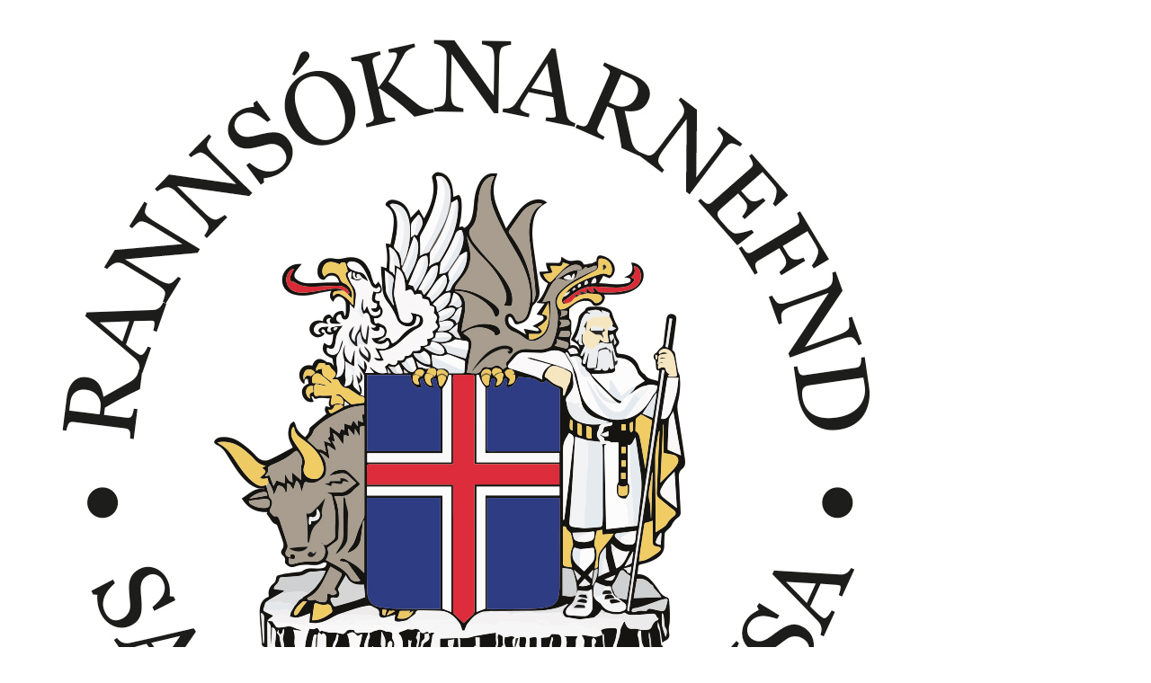

--- FILE ---
content_type: text/html; charset=utf-8
request_url: https://www.rnsa.is/flug/tilloegur-i-oeryggisatt/2019/
body_size: 45232
content:

<!DOCTYPE html>
<html>
<head>
        <title>Ranns&#243;knarnefnd - 2019</title>
    <meta http-equiv="Content-Type" content="text/html; charset=utf-8" />
    <meta name="viewport" content="width=device-width, initial-scale=1, maximum-scale=1, user-scalable=no">

    <link href="/favicon.ico" rel="icon">
    <link href="/favicon.png" rel="apple-touch-icon">
    <link href="/touch_icon_72.png" sizes="72x72" rel="apple-touch-icon">
    <link href="/touch_icon_114.png" sizes="114x114" rel="apple-touch-icon">

    <!-- Google fonts -->
    <link href='https://fonts.googleapis.com/css?family=Open+Sans:400,300,300italic,600,400italic,600italic,700,700italic,800,800italic' rel='stylesheet' type='text/css'>

    <!-- Bootstrap -->
    <link rel="stylesheet" type="text/css" href="/css/bootstrap.css" />

    <!-- CSS -->
    <link href="//cdn-images.mailchimp.com/embedcode/slim-081711.css" rel="stylesheet" type="text/css">
    <style type="text/css">

        .mc_embed_signup {
            background: #fff;
            clear: left;
            font: 14px Helvetica,Arial,sans-serif;
        }
    </style>

    <link rel="stylesheet" type="text/css" href="/css/styles.css" />
    <link rel='stylesheet' media='screen and (max-width: 1350px)' href='/css/stylesMobile.css' />

    <link rel="stylesheet" type="text/css" href="/css/ilightbox/ilightbox.css" />

    <!-- Modernizr -->
    <script type="text/javascript" src="/Scripts/modernizr.custom.82896.js"></script>

    <!-- Responsive data tables -->
    <link rel="stylesheet" type="text/css" href="/css/responsive-tables.css" />
</head>

<body class="
    subpage no-sidebar SafetySuggestionPage 
">
    <!-- Header -->
    <header id="header">
        <div class="container">
            <!-- Logo -->
            <a id="logo" href="/">
                <img src="/media/1828/rnsa-stort.jpg" alt="Logo" />
            </a><!-- /Logo -->

            <button type="button" class="navbar-toggle collapsed" data-toggle="collapse" data-target="#navbar" aria-expanded="false" aria-controls="navbar">
                <span class="sr-only">Toggle navigation</span>
                <span class="icon-bar"></span>
                <span class="icon-bar"></span>
                <span class="icon-bar"></span>
            </button>
        </div>
        <div class="menu-section">
            <div class="top-header">
                <div class="container">
                    <nav id="top-nav">
                        <ul class="cf">
                                            <li><a href="/loeg-og-reglugerdir/">L&#246;g og regluger&#240;ir</a></li>
                                            <li><a href="/um-okkur/">Um okkur</a></li>
                                            <li><a href="/starfsfolk/">Starfsf&#243;lk</a></li>
                                        <li><a href="/en/">English</a></li>
                        </ul>
                    </nav>
                </div>
            </div>

            <div class="main-header">
                <div class="container">
                    <!-- Main navigation -->
                    <nav id="main-nav">


<ul class="level-2 departmentOptions">
    
    

    
            <li class="Flug active">
                <a href="/flug/">Flug</a>
            </li>
            <li class="Sigl">
                <a href="/siglingar/">Siglingar</a>
            </li>
            <li class="Umfe">
                <a href="/umferd/">Umfer&#240;</a>
            </li>
</ul>
<ul class="level-2 searchOptions">
                    <li><a class="safetySuggestionsLink " href="/tilloegur-i-oeryggisatt/" title="Till&#246;gur &#237; &#246;ryggis&#225;tt">Till&#246;gur &#237; &#246;ryggis&#225;tt</a></li>
                    <li><a class="reportsSearchLink selected " href="/skyrslur/?slf=0" title="Sk&#253;rslur">Sk&#253;rslur</a></li>

</ul>


                    </nav>
                    <!-- /Main navigation -->
                </div>
            </div>
            <div class="sub-header">
                <div class="container">
                    <!-- Sub navigation -->
                    <nav id="sub-nav">
                        <ul class="cf">
                                    <li><a href="/flug/fr&#233;ttir-flugsvids/">Fr&#233;ttir flugsvi&#240;s</a></li>
                                    <li><a href="/flug/um-flugsvid/">Um flugsvi&#240;</a></li>
                                    <li><a href="/flug/slysa-og-atvikaskyrslur/">Slysa- og atvikask&#253;rslur</a></li>
                                    <li><a href="/flug/lokad-med-bokun/">Loka&#240; me&#240; b&#243;kun</a></li>
                                    <li><a href="/flug/namskeid/">N&#225;mskei&#240;</a></li>

                        </ul>
                    </nav>
                    <!-- /Sub navigation -->
                </div>
            </div>
        </div>
    </header>
    <!-- /Header -->
    <!-- Breadcrumbs (maybe, depending on page type) -->
    
    <div class="row breadcrumbRow">
	<div class="col-md-12">
			<ul class="breadcrumb">
				
					<li><a href="/">Heim</a> </li>
					<li><a href="/flug/">Flug</a> </li>
					<li><a href="/flug/tilloegur-i-oeryggisatt/">Till&#246;gur &#237; &#246;ryggis&#225;tt</a> </li>
		
				
				<li class="active">2019</li>
			</ul>
	</div>
</div>


    <!-- Top section -->

    <div class="top-section" style="">
        
    <div class="container">
        <h1>
            2019

        </h1>
    </div>

    </div><!-- /Top section -->
    

    <!-- Content -->
    <section id="content" style="border:0px solid blue">
        <div class="container">
            


<div class="row">
    <div class="col-md-12 col-sm-12">
        <!-- White box -->
        <div class="white-box">
            <div class="box-head cf">
                <h2>Leita</h2>
            </div>
            <form name="incidentSearchForSafetySuggestions" id="incidentSearchForSafetySuggestions" class="incidentSearch" action="/tilloegur-i-oeryggisatt/">

        <input type="hidden" name="yearSafetySuggestions" id="yearSafetySuggestions" value="" />
        <div class="yearAndKeywordContainer row" data-toggle="tooltip" data-placement="right" title="">
            <span class="customDropdown">
                    <span class="dropdownItemSelected" onclick="javascript: Common.CustomDropdownOptionsExpand('incidentSearchForSafetySuggestions','dropdownItemsContainer')">&#214;ll &#225;rin</span>
                    <span class="dropdownItemsContainer nodisplay_strict">
                        <a href="javascript: Common.CustomDropdownOptionsSelectYear('incidentSearchForSafetySuggestions','Allt')">&#214;ll &#225;rin</a>

                            <a href="javascript: Common.CustomDropdownOptionsSelectYear('incidentSearchForSafetySuggestions',2026)" > 2026 </a>
                            <a href="javascript: Common.CustomDropdownOptionsSelectYear('incidentSearchForSafetySuggestions',2025)" > 2025 </a>
                            <a href="javascript: Common.CustomDropdownOptionsSelectYear('incidentSearchForSafetySuggestions',2024)" > 2024 </a>
                            <a href="javascript: Common.CustomDropdownOptionsSelectYear('incidentSearchForSafetySuggestions',2023)" > 2023 </a>
                            <a href="javascript: Common.CustomDropdownOptionsSelectYear('incidentSearchForSafetySuggestions',2022)" > 2022 </a>
                            <a href="javascript: Common.CustomDropdownOptionsSelectYear('incidentSearchForSafetySuggestions',2021)" > 2021 </a>
                            <a href="javascript: Common.CustomDropdownOptionsSelectYear('incidentSearchForSafetySuggestions',2020)" > 2020 </a>
                            <a href="javascript: Common.CustomDropdownOptionsSelectYear('incidentSearchForSafetySuggestions',2019)" > 2019 </a>
                            <a href="javascript: Common.CustomDropdownOptionsSelectYear('incidentSearchForSafetySuggestions',2018)" > 2018 </a>
                            <a href="javascript: Common.CustomDropdownOptionsSelectYear('incidentSearchForSafetySuggestions',2017)" > 2017 </a>
                            <a href="javascript: Common.CustomDropdownOptionsSelectYear('incidentSearchForSafetySuggestions',2016)" > 2016 </a>
                            <a href="javascript: Common.CustomDropdownOptionsSelectYear('incidentSearchForSafetySuggestions',2015)" > 2015 </a>
                            <a href="javascript: Common.CustomDropdownOptionsSelectYear('incidentSearchForSafetySuggestions',2014)" > 2014 </a>
                            <a href="javascript: Common.CustomDropdownOptionsSelectYear('incidentSearchForSafetySuggestions',2013)" > 2013 </a>
                            <a href="javascript: Common.CustomDropdownOptionsSelectYear('incidentSearchForSafetySuggestions',2012)" > 2012 </a>
                            <a href="javascript: Common.CustomDropdownOptionsSelectYear('incidentSearchForSafetySuggestions',2011)" > 2011 </a>
                            <a href="javascript: Common.CustomDropdownOptionsSelectYear('incidentSearchForSafetySuggestions',2010)" > 2010 </a>
                            <a href="javascript: Common.CustomDropdownOptionsSelectYear('incidentSearchForSafetySuggestions',2009)" > 2009 </a>
                            <a href="javascript: Common.CustomDropdownOptionsSelectYear('incidentSearchForSafetySuggestions',2008)" > 2008 </a>
                            <a href="javascript: Common.CustomDropdownOptionsSelectYear('incidentSearchForSafetySuggestions',2007)" > 2007 </a>
                            <a href="javascript: Common.CustomDropdownOptionsSelectYear('incidentSearchForSafetySuggestions',2006)" > 2006 </a>
                            <a href="javascript: Common.CustomDropdownOptionsSelectYear('incidentSearchForSafetySuggestions',2005)" > 2005 </a>
                            <a href="javascript: Common.CustomDropdownOptionsSelectYear('incidentSearchForSafetySuggestions',2004)" > 2004 </a>
                            <a href="javascript: Common.CustomDropdownOptionsSelectYear('incidentSearchForSafetySuggestions',2003)" > 2003 </a>
                            <a href="javascript: Common.CustomDropdownOptionsSelectYear('incidentSearchForSafetySuggestions',2002)" > 2002 </a>
                            <a href="javascript: Common.CustomDropdownOptionsSelectYear('incidentSearchForSafetySuggestions',2001)" > 2001 </a>
                            <a href="javascript: Common.CustomDropdownOptionsSelectYear('incidentSearchForSafetySuggestions',2000)" > 2000 </a>
                    </span>

            </span><input name="searchText" class="searchText" value="" type="text" placeholder="Sláðu inn leitarorð" />
        </div>


            <input type="hidden" name="typeSafetySuggestions" id="typeSafetySuggestions" value="" />
            <div id="departmentSelectionContainerForSafetySuggestions" class="row">
                <div id="departmentAllForSafetySuggestions" class="col-md-3" data-dept="">Allar</div>
                <div id="departmentAviationForSafetySuggestions" class="col-md-3" data-dept="air"></div>
                <div id="departmentMaritimeForSafetySuggestions" class="col-md-3" data-dept="naval"></div>
                <div id="departmentAutoForSafetySuggestions" class="col-md-3" data-dept="road"></div>
            </div>

        <input name="searchButton" class="searchButton btn blue-btn" type="submit" value="Tillögur í öryggisátt" />
    </form>
        </div>
    </div>
</div>
<div class="white-box">
            <div class="safetySuggestionSortControl">
                Raða eftir:
                
                
                    <a class="sortlinkToDesc" href="/flug/tilloegur-i-oeryggisatt/2019/?orderby=dateDesc">Dags</a>

                    <a class="sortlinkToDesc" href="/flug/tilloegur-i-oeryggisatt/2019/?orderby=numberDesc">Nr. máls</a>

                
                
                    <a class="sortlinkToAsc" href="/flug/tilloegur-i-oeryggisatt/2019/?orderby=title">Atvik</a>

                    <a class="sortlinkToAsc" href="/flug/tilloegur-i-oeryggisatt/2019/?orderby=project">Verkefni</a>

                    <a class="sortlinkToAsc" href="/flug/tilloegur-i-oeryggisatt/2019/?orderby=openClosed">Staða máls</a>
            </div>
                <div class="suggestionBox">
                    <h3>Endursko&#240;un verklags vegna veikinda/slys/frestun vi&#240;halds</h3>

                    <div class="suggestionMetaInfo-box">
                        <div class="icon-box airplane-icon-box">
                            <span class="sr-only">Flug</span>
                        </div>
                        <div class="caseNumber-box">Nr. máls: <span>18-150F030</span></div>
                        <div class="suggestionBox-state">
                            Staða máls:
                                <span class="closed">Lokuð</span>
                        </div>
                        <span class="suggestionBox-date">12.12.2019</span>
                    </div>

                    <div class="suggestionBox-mainPart clearfix">
                        <div class="suggestionBox-suggestion"><h4>Tillaga í öryggisátt</h4><p><p>Að Air Iceland Connect endurskoði verklag á viðhaldssviði (production planning) þegar veikindi/slys/frestun viðhalds og annað komi upp, til þess að tryggja nægilegan fjölda flugvirkja með viðeigandi réttindi, fyrir uppsett verk.</p></p></div>
                        <div class="suggestionBox-action"><h4>Afgreiðsla</h4><p><p>The following actions have been taken by AIC to clarify role and responsibility of Shift Supervisor with the aim to prevent similar occurrence. With update of the procedure, emphasis is placed on how to address unforeseen circumstances and take control of situations that may arise such as, sick leave, AOG etc.</p>
<p>CAME 1.4.8.2 has been updated in CAME rev. 50, to include the following regarding Shift Supervisor role and responsibility:</p>
<p>He is responsible for production and the safety of his assigned shift and personnel and ensure that sufficient personnel is available to carry out required maintenance tasks.</p>
<p>The following will also be added for further clarification:</p>
<ul>
<li>Reschedule shift personnel in case of unforeseen circumstances e.g. AOG and sick leave, to ensure that sufficient authorised and qualified manpower is available to carry out scheduled maintenance.</li>
</ul>
<p>All shift supervisors currently working for AIC have been briefed on this and are well aware of their role and responsibility with this in mind.</p></p></div>
                    </div>

                    <div class="suggestionBox-footer clearfix">
                        <div class="suggestionBox-project">Verkefni: <span>18-150F030 T01</span></div>
                        <div class="suggestionBox-execution">Framkvæmd: <span>Air Iceland Connect</span></div>
                    </div>
                </div>
                <div class="suggestionBox">
                    <h3>Verklag um flugv&#233;l tekin &#250;r skipul&#246;g&#240;u vi&#240;haldi</h3>

                    <div class="suggestionMetaInfo-box">
                        <div class="icon-box airplane-icon-box">
                            <span class="sr-only">Flug</span>
                        </div>
                        <div class="caseNumber-box">Nr. máls: <span>18-150F030</span></div>
                        <div class="suggestionBox-state">
                            Staða máls:
                                <span class="closed">Lokuð</span>
                        </div>
                        <span class="suggestionBox-date">12.12.2019</span>
                    </div>

                    <div class="suggestionBox-mainPart clearfix">
                        <div class="suggestionBox-suggestion"><h4>Tillaga í öryggisátt</h4><p><p>Að Air Iceland Connect setji upp formlegt verklag til þess að tryggja að flugumsjón geti ekki einhliða tekið flugvél úr skipulögðu og/eða bókuðu viðhaldi, án samráðs og samþykkis viðhaldsdeildar.</p></p></div>
                        <div class="suggestionBox-action"><h4>Afgreiðsla</h4><p><p>The following text is currently in Air Iceland Connect OM-A 1.3.3.6 (9); „Co-ordinate airplane assignment to scheduled flight operations and charter flights with Marketing Division and Technical Operations“. After discussion with relevant personnel it clear that changes to scheduled maintenance are not done without consultation with the Technical department.</p>
<p>To prevent any misunderstanding and to document current practice the following text has been added to OM-A 1.3.3.6 (9) in revision 31.</p>
<p>Changes to planned scheduled maintenance slot in RM / Movement Control shall only be done after consultation and acceptance by the Technical Department.</p></p></div>
                    </div>

                    <div class="suggestionBox-footer clearfix">
                        <div class="suggestionBox-project">Verkefni: <span>18-150F030 T02</span></div>
                        <div class="suggestionBox-execution">Framkvæmd: <span>Air Iceland Connect</span></div>
                    </div>
                </div>
                <div class="suggestionBox">
                    <h3>Endursko&#240;un &#254;j&#225;lfun yfirmanna og vi&#240;haldsvotta</h3>

                    <div class="suggestionMetaInfo-box">
                        <div class="icon-box airplane-icon-box">
                            <span class="sr-only">Flug</span>
                        </div>
                        <div class="caseNumber-box">Nr. máls: <span>18-150F030</span></div>
                        <div class="suggestionBox-state">
                            Staða máls:
                                <span class="closed">Lokuð</span>
                        </div>
                        <span class="suggestionBox-date">12.12.2019</span>
                    </div>

                    <div class="suggestionBox-mainPart clearfix">
                        <div class="suggestionBox-suggestion"><h4>Tillaga í öryggisátt</h4><p><p>Að Air Iceland Connect endurskoði þjálfun yfirmanna og viðhaldsvotta á viðhaldssviði til að tryggt sé að viðhaldshandbók félagsins sé fylgt (CAME 2.28 og 2.25).</p></p></div>
                        <div class="suggestionBox-action"><h4>Afgreiðsla</h4><p><p>During review of CAME procedures 2.28 and 2.25 with reference to training for Maintenance personnel (both Management and CRS) the following was identified; need to increase and make the training more clear with regards to critical task and independent inspection.</p>
<p>Air Iceland Connect has conducted the following to ensure that maintenance personnel (both management and CRS) are trained up to standard and adhere to procedure.</p>
<ul>
<li>Shift supervisors have been trained in handling of Critical tasks and production planning procedures.</li>
<li>CAME 2.23 has been updated in rev. 50 to make sure that the performance of Independent Inspection is clear.</li>
</ul>
<p>Furthermore, the training material has been reviewed and the following actions taken;</p>
<ul>
<li>Recurrent Training of Independent Inspection: Training Material has been updated to include why Regulation (EU 1321/2014) article 145.A.48 came into effect, including the accidents that led to it.</li>
<li>Initial Training of Independent Inspection: Training Material has been updated to include recent incident findings related to Independent Inspection.</li>
</ul>
<p>Currently, important information, best practices and recent incident findings, actions, root cause and mitigation implemented to prevent re-occurrence is distributed during Technical Safety Seminars held twice a year, that course will remain as practiced.</p></p></div>
                    </div>

                    <div class="suggestionBox-footer clearfix">
                        <div class="suggestionBox-project">Verkefni: <span>18-150F030 T03</span></div>
                        <div class="suggestionBox-execution">Framkvæmd: <span>Air Iceland Connect</span></div>
                    </div>
                </div>
                <div class="suggestionBox">
                    <h3>Endursko&#240;un &#254;j&#225;lfun starfsf&#243;lks &#237; vi&#240;haldi flugv&#233;la</h3>

                    <div class="suggestionMetaInfo-box">
                        <div class="icon-box airplane-icon-box">
                            <span class="sr-only">Flug</span>
                        </div>
                        <div class="caseNumber-box">Nr. máls: <span>18-150F030</span></div>
                        <div class="suggestionBox-state">
                            Staða máls:
                                <span class="closed">Lokuð</span>
                        </div>
                        <span class="suggestionBox-date">12.12.2019</span>
                    </div>

                    <div class="suggestionBox-mainPart clearfix">
                        <div class="suggestionBox-suggestion"><h4>Tillaga í öryggisátt</h4><p><p>Að Air Iceland Connect endurskoði þjálfun starfsfólks, til þess að tryggja að starfsfólk sem kemur að viðhaldi flugvéla, hver sem staða þess er, fái viðeigandi þjálfun og hafi þekkingu á sínu hlutverki og skyldum. Undir þetta fellur að starfsfólki á að vera ljóst hverjar heimildir þess eru (authorized staff) eða takmarkanir (un-authorized staff).</p></p></div>
                        <div class="suggestionBox-action"><h4>Afgreiðsla</h4><p><p>Training for maintenance personnel has been reviewed. Initial training for employees will include overview of privileges as well as limitations set forth for Mechanics and Technicians in CAME and regulations.</p>
<p>Procedures in CAME have been reviewed with this in mind, and CAME 2.10 and roles and responsibilities in 1.4 have been updated in rev. 50 with a clear definition of the different limitations. The line between Mechanic and Technician has been made clear to make sure every employee knows their limitations.</p>
<p>List 1.6.0 Company Staff and Authorization list will be re-issued to include all maintenance personnel and certifying staff will be re-issued to include all employees with limitations and privileges presented to make it clearer. E.g. currently the list does not contain Non Part-66 Mechanics, Airworthiness Review Staff and office personnel. In next revision this will all be added to the same list to have a clear overview for all personnel.</p>
<p>Training Material will be distributed to all personnel when CAME revision 50 has been accepted by ICETRA, with a special focus on Mechanics and Technicians.</p></p></div>
                    </div>

                    <div class="suggestionBox-footer clearfix">
                        <div class="suggestionBox-project">Verkefni: <span>18-150F030 T04</span></div>
                        <div class="suggestionBox-execution">Framkvæmd: <span>Air Iceland Connect</span></div>
                    </div>
                </div>
                <div class="suggestionBox">
                    <h3>Hlustun &#225; turnr&#225;s &#237; farart&#230;kjum flugvallar&#254;j&#243;nustu</h3>

                    <div class="suggestionMetaInfo-box">
                        <div class="icon-box airplane-icon-box">
                            <span class="sr-only">Flug</span>
                        </div>
                        <div class="caseNumber-box">Nr. máls: <span>18-025F007</span></div>
                        <div class="suggestionBox-state">
                            Staða máls:
                                <span class="closed">Lokuð</span>
                        </div>
                        <span class="suggestionBox-date">28.11.2019</span>
                    </div>

                    <div class="suggestionBox-mainPart clearfix">
                        <div class="suggestionBox-suggestion"><h4>Tillaga í öryggisátt</h4><p><p>Að Isavia skoði þann möguleika að tengja hlustun á turnrás inn á fjarskiptatæki í farartækjum flugvallarþjónustu Reykjavíkurflugvallar til þess að auka næmi á aðstæður (situational awareness).</p></p></div>
                        <div class="suggestionBox-action"><h4>Afgreiðsla</h4><p><p>Isavia Innanlandsflugvellir hefur skoðað tillögu RNSA og lagt mat á eftirfarandi:</p>
<ul>
<li>Samtenging (coupling) tíðna í fjarskiptakerfi turnsins:
<ul>
<li>Virkar ekki vegna áhrifa og truflana á Grund vinnustöðvar í turni.</li>
<li>Vinna hefur verið í gangi til að draga úr álagi á TWR vinnustöðina meðal annars með því að láta Grund stjórna ökutækjum.</li>
</ul>
</li>
<li>Færa ökutæki á tíðni TWR, 118,0 MHz:
<ul>
<li>Virkar illa vegna aukningar álags á tíðni TWR.</li>
<li>Einnig er ökutækjum stjórnað af Grund til að dreifa álagi á ATS samanber ofangreint.</li>
</ul>
</li>
<li>Bæta við hlustun ökutækja á tíðni TWR, 118,0 MHz:<br />
<ul>
<li>Kaup á talstöðvum í ökutæki flugvallarþjónustu:
<ul>
<li>Ekki hægt að framkvæma að svo stöddu vegna mikils kostnaðar.</li>
</ul>
</li>
<li>Kaup á „scannerum“ í ökutæki flugvallarþjónustu:
<ul>
<li>Verður sett upp í þeim ökutækjum þar sem hægt er.</li>
<li>Þessi lausn gengur samt ekki upp í tveimur ökutækjum vegna hávaða í viðkomandi tækjum og þar munu stjórnendur þeirra fá heyrnartól til að útiloka hávaðann í vinnurýminu en geta hlustað á grund og vinnustöð flugvallarþjónustu.</li>
<li>Þarna er ekki hægt að leysa hlustun á þriðju talstöðvar rásina.</li>
</ul>
</li>
</ul>
</li>
<li>Einnig verður hugtakið situational awareness sett inn í grunnþjálfun og farið yfir hvernig flugvallarstarfsmenn geta eflt eigin stöðuvitund og árvekni við störf sem eru einhæf og álagstengd eins og snjómokstur er.</li>
<li>Farið verður í vinnu með flugvallarstarfsmönnum fyrir vetrarvertíðina og kerfisbundnari leiðir mótaðar í snjóvinnunni til þess að fyrirbyggja að vinnuálag verði til þess að minnka stöðuvitund og árvekni, þá sérstaklega á álagsdögum.
<ul>
<li>Þessu tengt munu stjórnendur BIRK fara í skipulagsvinnu til að finna leiðir sem geta dregið úr tímabundnu álagi.</li>
</ul>
</li>
</ul>
<p> </p></p></div>
                    </div>

                    <div class="suggestionBox-footer clearfix">
                        <div class="suggestionBox-project">Verkefni: <span>18-025F007 T01</span></div>
                        <div class="suggestionBox-execution">Framkvæmd: <span>Isavia</span></div>
                    </div>
                </div>
                <div class="suggestionBox">
                    <h3>Redesign W&amp;B chart</h3>

                    <div class="suggestionMetaInfo-box">
                        <div class="icon-box airplane-icon-box">
                            <span class="sr-only">Flug</span>
                        </div>
                        <div class="caseNumber-box">Nr. máls: <span>15-089-F-026</span></div>
                        <div class="suggestionBox-state">
                            Staða máls:
                                <span class="open">Opin</span>
                        </div>
                        <span class="suggestionBox-date">28.11.2019</span>
                    </div>

                    <div class="suggestionBox-mainPart clearfix">
                        <div class="suggestionBox-suggestion"><h4>Tillaga í öryggisátt</h4><p><p>Redesign the weight and balance envelope chart for the Tecnam P2002JF load sheet, to minimize the risk of incorrect W&amp;B calculations.</p></p></div>
                        <div class="suggestionBox-action"><h4>Afgreiðsla</h4><p><p>Not actioned by Tecnam.</p></p></div>
                    </div>

                    <div class="suggestionBox-footer clearfix">
                        <div class="suggestionBox-project">Verkefni: <span>15-089F026 T01</span></div>
                        <div class="suggestionBox-execution">Framkvæmd: <span>Tecnam</span></div>
                    </div>
                </div>
                <div class="suggestionBox">
                    <h3>Spin test after major change</h3>

                    <div class="suggestionMetaInfo-box">
                        <div class="icon-box airplane-icon-box">
                            <span class="sr-only">Flug</span>
                        </div>
                        <div class="caseNumber-box">Nr. máls: <span>15-089-F-026</span></div>
                        <div class="suggestionBox-state">
                            Staða máls:
                                <span class="closed">Lokuð</span>
                        </div>
                        <span class="suggestionBox-date">28.11.2019</span>
                    </div>

                    <div class="suggestionBox-mainPart clearfix">
                        <div class="suggestionBox-suggestion"><h4>Tillaga í öryggisátt</h4><p><p style="text-align: justify;">The ITSB recommends to EASA to:</p>
<p style="text-align: justify;">Require a spin test for VLA aircraft that goes through a major change, such as for MTOW, even though the C.G. excursion is the same.</p></p></div>
                        <div class="suggestionBox-action"><h4>Afgreiðsla</h4><p><p>An EASA letter dated 19.02.2020 states that EASA has closed the safety recommendation with disagreement.</p>
<p style="text-align: justify;">The Agency has carefully assessed the proposed recommendation, taking into account the justification provided. However, in line with paragraph 21.A.91 of Commission Regulation (EU) N748/2012 (as amended) and the applicable Certification Specifications, a spin test is only required for major changes which are assessed by the applicant and accepted by EASA as having an impact on the spin characteristics as established under the original type certification basis. This applies regardless of the aircraft type-certification basis (e.g. CS-LSA, CS-VLA and CS-23).</p>
<p style="text-align: justify;">For this reason, the mandatory requirement of a spin test for a major changes is not found feasible.</p></p></div>
                    </div>

                    <div class="suggestionBox-footer clearfix">
                        <div class="suggestionBox-project">Verkefni: <span>15-089F026 T02</span></div>
                        <div class="suggestionBox-execution">Framkvæmd: <span>EASA</span></div>
                    </div>
                </div>
                <div class="suggestionBox">
                    <h3>Increased altitude for exercises</h3>

                    <div class="suggestionMetaInfo-box">
                        <div class="icon-box airplane-icon-box">
                            <span class="sr-only">Flug</span>
                        </div>
                        <div class="caseNumber-box">Nr. máls: <span>15-089-F-026</span></div>
                        <div class="suggestionBox-state">
                            Staða máls:
                                <span class="closed">Lokuð</span>
                        </div>
                        <span class="suggestionBox-date">28.11.2019</span>
                    </div>

                    <div class="suggestionBox-mainPart clearfix">
                        <div class="suggestionBox-suggestion"><h4>Tillaga í öryggisátt</h4><p><p>Increase the minimum altitude for exercises that can lead to a spin to 5000 feet (AGL).</p></p></div>
                        <div class="suggestionBox-action"><h4>Afgreiðsla</h4><p><p>The Operating Manual has been updated as follows:</p>
<p>3.2.6 Minimum Safe Altitude<br />􀁸 For VFR, refer to the AIP ICELAND ENR 1.1<br />􀁸 For IFR, refer to the AIP ICELAND ENR 1.3; or<br />􀁸 Ref. also minimum safe altitudes on VFR chart available on Isavia’s website<br />􀁸 All flight training practices on Technam A/C, which are subject to g-loads, minimum speed, stalls, spin entry and incipient spins (including BASIC UPRT and ADVANCED UPRT), are mandatory to have at least 5000 feet AGL clearance before entering into such flight training practice. For other a/c the minimum AGL clearance for the same exercises shall be at least 3000 feet AGL and 5000 feet AGL for ADVANCED UPRT training items. <br />􀁸 All loss of power on single engine or loss of power on multi engine practices, are subject to have minimum 500 feet AGL clearance before attempting or terminating such flight training practice.</p></p></div>
                    </div>

                    <div class="suggestionBox-footer clearfix">
                        <div class="suggestionBox-project">Verkefni: <span>15-089F026 T03</span></div>
                        <div class="suggestionBox-execution">Framkvæmd: <span>Flight schools operating Technam P2002JF</span></div>
                    </div>
                </div>
                <div class="suggestionBox">
                    <h3>5000 ft AGL training area</h3>

                    <div class="suggestionMetaInfo-box">
                        <div class="icon-box airplane-icon-box">
                            <span class="sr-only">Flug</span>
                        </div>
                        <div class="caseNumber-box">Nr. máls: <span>15-089-F-026</span></div>
                        <div class="suggestionBox-state">
                            Staða máls:
                                <span class="closed">Lokuð</span>
                        </div>
                        <span class="suggestionBox-date">28.11.2019</span>
                    </div>

                    <div class="suggestionBox-mainPart clearfix">
                        <div class="suggestionBox-suggestion"><h4>Tillaga í öryggisátt</h4><p><p>Define a flight training area within the vicinity of BIRK and BIKF, which has an upper limit of at least 5.000 feet AGL.</p></p></div>
                        <div class="suggestionBox-action"><h4>Afgreiðsla</h4><p><p>Í lokaskýrslu sem gefin var út 28. nóvember 2019 beinir RNSA til Samgöngustofu tillögu í öryggisátt, þar sem mælst er til þess að tilgreint verði flugæfingasvæði í nágrenni BIRK og BIKF sem hafi efri mörk að minnsta kosti 5000 fet yfir jörðu.</p>
<p><br />Samgöngustofa hefur í samvinnu við hagsmunaaðila skoðað og metið tillöguna. Flókið er að koma fyrir æfingasvæði í nágrenni BIKF og BIRK sem nær svo hátt vegna aðflugsferla inn til flugvallanna. Lausnin væri að hafa svæðið lengra frá BIKF og BIRK en við slíkt dregur mjög úr áhuga á notkun. Með vísan einnig í áhrif veðurs á hvaða staðsetning hentar best fyrir æfingar hverju sinni og skynsemi þess að beina öllu æfingaflugi á eitt og sama svæðið þá var niðurstaðan sú að skilgreina ekki sérstakt æfingasvæði. Þess í stað var haft samráð við Isavia ANS að bregðast jákvætt við óskum um flugæfingar í nágrenni BIRK og BIKF og reyna eftir fremsta megni að finna loftförum svæði til flugæfinga, að teknu tilliti til veðurs og annarrar flugumferðar.</p></p></div>
                    </div>

                    <div class="suggestionBox-footer clearfix">
                        <div class="suggestionBox-project">Verkefni: <span>15-089F026 T04</span></div>
                        <div class="suggestionBox-execution">Framkvæmd: <span>Icetra</span></div>
                    </div>
                </div>
                <div class="suggestionBox">
                    <h3>Airplane GPS systems to record navigational data</h3>

                    <div class="suggestionMetaInfo-box">
                        <div class="icon-box airplane-icon-box">
                            <span class="sr-only">Flug</span>
                        </div>
                        <div class="caseNumber-box">Nr. máls: <span>15-089-F-026</span></div>
                        <div class="suggestionBox-state">
                            Staða máls:
                                <span class="closed">Lokuð</span>
                        </div>
                        <span class="suggestionBox-date">28.11.2019</span>
                    </div>

                    <div class="suggestionBox-mainPart clearfix">
                        <div class="suggestionBox-suggestion"><h4>Tillaga í öryggisátt</h4><p><p>Elevate the relevant SARPs for navigation to utilizing GPS to require aviation GPS driven navigation equipment to automatically record flight track data. This can then be accessed by an official accident investigator with the manufacturers support.</p></p></div>
                        <div class="suggestionBox-action"><h4>Afgreiðsla</h4><p><p>ICAO replied to the safety recommendation on 21 May 2020:</p>
<p>The safety recommendation was referred to the Flight Recorder Specific Working Group (FLIRECSWG) for consideration during its meeting in October 2019 and the conclusion of the deliberations will be submitted to the Air Navigation Commission in June 2020.</p>
<p> </p></p></div>
                    </div>

                    <div class="suggestionBox-footer clearfix">
                        <div class="suggestionBox-project">Verkefni: <span>15-089F026 T05</span></div>
                        <div class="suggestionBox-execution">Framkvæmd: <span>ICAO</span></div>
                    </div>
                </div>


</div>

<div class="row">
    <div class="col-md-12">
        <div class="white-box pagination">
            <div class="pageList">
                Síða
1                        <a href="/flug/tilloegur-i-oeryggisatt/2019/?page=1&orderby=">2</a>
            </div>
                <a rel="next" class="btn blue-btn older-btn" href="/flug/tilloegur-i-oeryggisatt/2019/?page=1&orderby=">eldri &gt;</a>
        </div>
    </div>
</div>
<div class="row">
    <div class="col-md-12">
        <div class="yearNav">
            <ul>
                        <li><a href="/flug/tilloegur-i-oeryggisatt/2013/">2013</a></li>
                        <li><a href="/flug/tilloegur-i-oeryggisatt/2014/">2014</a></li>
                        <li><a href="/flug/tilloegur-i-oeryggisatt/2015/">2015</a></li>
                        <li><a href="/flug/tilloegur-i-oeryggisatt/2016/">2016</a></li>
                        <li><a href="/flug/tilloegur-i-oeryggisatt/2017/">2017</a></li>
                        <li><a href="/flug/tilloegur-i-oeryggisatt/2018/">2018</a></li>
                        <li><a href="/flug/tilloegur-i-oeryggisatt/2019/">2019</a></li>
                        <li><a href="/flug/tilloegur-i-oeryggisatt/2020/">2020</a></li>
                        <li><a href="/flug/tilloegur-i-oeryggisatt/2021/">2021</a></li>
                        <li><a href="/flug/tilloegur-i-oeryggisatt/2022/">2022</a></li>
                        <li><a href="/flug/tilloegur-i-oeryggisatt/2023/">2023</a></li>
                        <li><a href="/flug/tilloegur-i-oeryggisatt/2024/">2024</a></li>
                        <li><a href="/flug/tilloegur-i-oeryggisatt/2025/">2025</a></li>
                        <li><a href="/flug/tilloegur-i-oeryggisatt/2026/">2026</a></li>

            </ul>
        </div>
    </div>
</div>
        </div>
    </section>
    <!-- /Content -->
    <!-- Footer -->
    <footer id="footer">
        <div class="container">
            <div class="row">
                <div class="col-md-4 col-sm-4">
                    <div class="footer-contact">
                        <h4>Rannsóknarnefnd samgönguslysa</h4>
<p>Vesturvör 2<br />200 Kópavogur<br />Sími: 511 6500<br />Netfang: <a href="mailto:RNSA@RNSA.is">RNSA@RNSA.is</a></p>
                    </div>
                </div>
                <div class="col-md-8 col-sm-8">
                    <div class="row">
                            <div class="col-md-3">
                                <div class="footer-menu">
                                    <h5>Flug</h5>
                                    <ul>
<li><a href="/flug/um-flugsvid/">Um flugsvið</a></li>
<li><a href="/flug/fréttir-flugsvids/" title="Fréttir flugsviðs">Fréttir flugsviðs</a></li>
<li><a href="/flug/stada-mala/" title="Staða opinna mála">Staða mála</a></li>
</ul>
                                </div>
                            </div>
                            <div class="col-md-3">
                                <div class="footer-menu">
                                    <h5>Siglingar</h5>
                                    <ul>
<li><a href="/siglingar/um-siglingasvid/">Um siglingasvið</a></li>
<li><a href="/siglingar/fr%C3%A9ttir-siglingasvids/">Fréttir siglingasviðs</a></li>
<li><a data-id="2317" href="/siglingar/stada-mala/" title="Staða mála">Staða mála</a></li>
</ul>
                                </div>
                            </div>
                            <div class="col-md-3">
                                <div class="footer-menu">
                                    <h5>Umfer&#240;</h5>
                                    <ul>
<li><a href="/umferd/um-umferdarsvid/" title="Um umferðarsvið">Um umferðarsvið</a><a href="#"><br /></a></li>
<li><a href="/umferd/fr%C3%A9ttir-umferdarsvids/">Fréttir umferðarsviðs</a></li>
<li><a data-id="4047" href="/umferd/stada-mala/" title="Staða mála">Staða mála</a></li>
</ul>
                                </div>
                            </div>
                        <div class="col-md-3">
                            <div class="footer-menu">
                                <h5>Um okkur</h5>
                                <ul>
<li><a href="/flug/">Flugsvið</a></li>
<li><a href="/siglingar/">Siglingasvið</a></li>
<li><a href="/umferd/">Umferðarsvið</a></li>
</ul>
                            </div>
                        </div>
                    </div>
                </div>
            </div>
        </div>

        <div class="copyright">
            <div class="container">
                <p>2026 &copy; Copyright reserved to Safety Investigation Authority Iceland, SIA-Iceland</p>
            </div>
        </div>
    </footer>
    <!-- /Footer -->

    <script src="https://ajax.googleapis.com/ajax/libs/jquery/1.11.3/jquery.min.js"></script>
    <script type="text/javascript" src="/Scripts/bootstrap.min.js"></script>
    <script type="text/javascript" src="/Scripts/ilightbox.packed.js"></script>
    <script type="text/javascript" src="/Scripts/script.js"></script>

    
    <script type="text/javascript" src="/Scripts/searchBasicForm.js"></script>
 

    <!-- Responsive data tables -->
    <script type="text/javascript" src="/Scripts/responsive-tables.js"></script>

    <!-- Google Analytics -->
    <script>
        (function (i, s, o, g, r, a, m) {
            i['GoogleAnalyticsObject'] = r; i[r] = i[r] || function () {
                (i[r].q = i[r].q || []).push(arguments)
            }, i[r].l = 1 * new Date(); a = s.createElement(o),
                m = s.getElementsByTagName(o)[0]; a.async = 1; a.src = g; m.parentNode.insertBefore(a, m)
        })(window, document, 'script', '//www.google-analytics.com/analytics.js', 'ga');

        ga('create', 'UA-73390121-1', 'auto');
        ga('send', 'pageview');

    </script>

    <!-- Modal - How these reports work info -->
        <div id="modalCookiesOptInMessage">
            <div class="modal-dialog" role="document">
                <div class="modal-content">
                    <div class="modal-header">
                        <span class="close" aria-label="Close" onclick="javascript: common.AcceptCookiePolicy()"><span aria-hidden="true">&times;</span></span>
                        <h4 class="modal-title" id="modalAdditionalGeneralInfoLabelX">
                            Þessi vefsíða notar fótspor (e. cookies) til að bæta upplifun þína. Með því að halda áfram samþykkir þú stefnu okkar um <a href="/notkun-fotspora/" target="_blank">notkun fótspora</a>.
                        </h4>
                    </div>
                    <div class="modal-body"></div>
                </div><!-- modal-content -->
            </div><!-- modal-dialog -->
        </div><!-- modal -->
        <script type="text/javascript">
            jQuery(document).ready(function ($) {
                common.DisplayCookiePolicyNotification();
            });
        </script>

</body>
</html>

--- FILE ---
content_type: application/javascript
request_url: https://www.rnsa.is/Scripts/searchBasicForm.js
body_size: 1424
content:
function BasicSearch() { }

BasicSearch.SelectDepartmentOnHomeQuickSearch = function (parentContainerId, departmentSelectedValue) {
    $('input[id^="type"]').val(departmentSelectedValue);

    if (departmentSelectedValue !== '') {
        var departmentSelectorId = $('#' + parentContainerId + ' div[data-dept=\'' + departmentSelectedValue + '\']')[0].id;
        $('#' + departmentSelectorId).removeClass("nonSelected");
        $('#' + parentContainerId + ' div:not(#' + departmentSelectorId + ')').addClass("nonSelected");
    }
    else {
        $('#' + parentContainerId + ' div').removeClass("nonSelected");
    }
};



$("form.incidentSearch").submit(function () {
    var foundHiddenField = null;
    $.each($('div.advancedSearchFilterContainer'), function (index, value) {
        foundHiddenField = $('#' + value.id + ' input[type="hidden"]')[0];
        $(foundHiddenField).prop('disabled', $(foundHiddenField).val().trim().length === 0 || $(foundHiddenField).val() === 'Allar');
    });
});

$(document).ready(function () {
    //$('form#incidentSearchForReports div.yearAndKeywordContainer').attr('title', $('#tooltipForIncidentSearch').text());
    //$('form#incidentSearchForSafetySuggestions div.yearAndKeywordContainer').attr('title', $('#tooltipForSuggestionsSearch').text());
    //console.log('tooltipForSuggestionsSearch: ' + $('#tooltipForSuggestionsSearch').text());
});

--- FILE ---
content_type: application/javascript
request_url: https://www.rnsa.is/Scripts/script.js
body_size: 9821
content:
function Common () {
	
	//Flexslider
    this.HomeAccordion = function () {
        $('.acc-item-title').click(function () {
            var thisEL = $(this);

            if (thisEL.hasClass('active')) {
                thisEL.removeClass('active');
                thisEL.next('.acc-item-content').removeClass('active');
            } else {
                thisEL.parent().find('.acc-item-title, .acc-item-content').removeClass('active');
                thisEL.addClass('active');
                thisEL.next('.acc-item-content').addClass('active');
            }
        });
    };

    Common.IsMobileBrowser = function () {
        if (navigator.userAgent.match(/Android/i)
            || navigator.userAgent.match(/webOS/i)
            || navigator.userAgent.match(/iPhone/i)
            || navigator.userAgent.match(/iPad/i)
            || navigator.userAgent.match(/iPod/i)
            || navigator.userAgent.match(/BlackBerry/i)
            || navigator.userAgent.match(/Windows Phone/i)
        ) {
            return true;
        }
        else {
            return false;
        }
    };

    
    this.MobileMenu = function () {
        $('.navbar-toggle').click(function () {
            if (!$(this).hasClass('active')) {
                $('.menu-section').addClass('active');
                $(this).addClass('active');

            } else {
                $('.menu-section').removeClass('active');
                $(this).removeClass('active');
            }
        });

        if (!Common.IsMobileBrowser()) {
            $('.yearAndKeywordContainer').tooltip();
        }
        else {
            $("#main-nav .departmentOptions").appendTo($("#header>.container"));
        }
    };
    
    this.TopImage = function () {
        $('.subpage .top-section img').each(function () {
            var elImg = $(this).attr('src');

            $(this).closest('.top-section').css('background', 'url(' + elImg + ') no-repeat center center');
        });
    };
    
    this.MobileFooterMenu = function () {
        $('.footer-menu h5').click(function () {
            if ($(this).hasClass('active')) {
                $(this).removeClass('active');
                $(this).next('.footer-menu ul').removeClass('active');
            } else {
                $(this).addClass('active');
                $(this).next('.footer-menu ul').addClass('active');
            }
        });
    };
    
    this.NewsletterListSelect = function () {
        // On init: hide all signup forms from the eye
        $('.newsletterSignupFormContainer > div').addClass("sr-only");
        $('.newsletterSignupFormPickerContainer a > div').addClass("nonselected");

        // Hook up the click handler, for each button a small bit differently.
        $('.newsletterSignupFormPickerContainer a')
            .each(function (index, element) {
                $(this).click(function (e) {
                    // Click happened. Firstly add a class to the form container.
                    // This tells the form that in future no further transitions should be
                    // executed.
                    $('.newsletterSignupFormContainer').addClass("afterFirstTransition");

                    // Set the selection class to the button for visual feedback.
                    $('.newsletterSignupFormPickerContainer a > div').removeClass("selected");
                    $('.newsletterSignupFormPickerContainer a > div').addClass("nonselected");
                    $(this).children('div.home-icon-box').first().addClass("selected");

                    $('.newsletterSignupFormPickerContainer a').removeClass("selected");
                    $('.newsletterSignupFormPickerContainer a').addClass("nonselected");
                    $(this).addClass("selected");


                    // Only show the according signup form.
                    // Condition: First button relates to first form, second button to second form, ...
                    $('.newsletterSignupFormContainer > div').addClass("sr-only");
                    $('.newsletterSignupFormContainer > div:nth-child(' + (index + 1) + ')').removeClass("sr-only");

                    // Make sure anchor-click is not interpreted as link to follow.
                    var event = e || window.event;
                    event.stopPropagation ? event.stopPropagation() : (event.cancelBubble = true);
                    event.stopPropagation();
                    return false;
                });
            });
    };

    this.AttachEventsForHomepageBasicSearchSelect = function () {
        $('#topSearchPanel div.quickSearchForIncidentsFormContainer').show();
        $('#topSearchPanel div.quickSearchForSuggestionsFormContainer').hide();

        $('.home ul#searchTypeSelector li').click(function (e) {
            if (this.id === 'searchForIncidents' && !$(this).hasClass('selected')) {
                $('li#searchForIncidents').addClass('selected');
                $('li#searchForSuggestions').removeClass('selected');
                $('#topSearchPanel div.quickSearchForIncidentsFormContainer').show();
                $('#topSearchPanel div.quickSearchForSuggestionsFormContainer').hide();
            }
            if (this.id === 'searchForSuggestions' && !$(this).hasClass('selected')) {
                $('li#searchForIncidents').removeClass('selected');
                $('li#searchForSuggestions').addClass('selected');
                $('#topSearchPanel div.quickSearchForIncidentsFormContainer').hide();
                $('#topSearchPanel div.quickSearchForSuggestionsFormContainer').show();
            }
        });
    };

    this.AttachEventsForHomepageBasicSearchDepartmentSelect = function () {
        $('.home div#departmentSelectionContainer > div').click(function () {
            BasicSearch.SelectDepartmentOnHomeQuickSearch('departmentSelectionContainer', $(this).attr('data-dept'));
        });

        $('.home div#departmentSelectionContainerForSafetySuggestions > div').click(function () {
            BasicSearch.SelectDepartmentOnHomeQuickSearch('departmentSelectionContainerForSafetySuggestions', $(this).attr('data-dept'));
        });

        $('.SafetySuggestionPage div#departmentSelectionContainerForSafetySuggestions > div').click(function () {
            BasicSearch.SelectDepartmentOnHomeQuickSearch('departmentSelectionContainerForSafetySuggestions', $(this).attr('data-dept'));
        });

        $('.StatementsPage div#departmentSelectionContainer > div').click(function () {
            BasicSearch.SelectDepartmentOnHomeQuickSearch('departmentSelectionContainer', $(this).attr('data-dept'));
        });
    };

    Common.CustomDropdownOptionsExpand = function (formId, containerClassId) {
        $('form#' + formId + ' .' + containerClassId).toggleClass('nodisplay_strict');
    };

    this.AttachEventToHideCustomDropdownOptionsIfNeeded = function () {
        if ($('.dropdownItemsContainer').length) {
            $(document).on('click', function (event) {
                if ($(event.target).closest('.customDropdown').length === 0) {
                    $('.dropdownItemsContainer').addClass('nodisplay_strict');
                }
            });
        }
    };

    Common.CustomDropdownOptionsSelectYear = function (formId, newValue) {
        $('form#' + formId + ' .dropdownItemsContainer').toggleClass('nodisplay_strict');
        $('form#' + formId + ' input[id^="year"]').val(newValue);
        $('form#' + formId + ' span.dropdownItemSelected').html(newValue);
    };

	
    this.Lightbox = function () {
        // The images are set in the body, that means: via RTE.
        // Images should be clickable so we pick all images that
        // are not wrapped yet with a-Tags and wrap them.
        $("#content .main-content img").each(function () {
            var $this = $(this);
            if ($this.parents("a").length == 0) {
                var src = $this.attr('src');
                var a = $('<a/>').attr('href', src).addClass('ilightbox');
                $this.wrap(a);
            }
        });
        $("#content .main-content a.ilightbox").iLightBox({
            skin: 'dark',
            overlay: {
                opacity: 0.7
            }
        });
    };

    this.HomeShowInfoPanel = function (panelCategoryId) {
        if ($('#contentIndex_' + panelCategoryId).hasClass('nonSelected')) {
            $('#contentIndex_' + panelCategoryId).removeClass('nonSelected');
            $('div.boxContentIndex > a:not(#contentIndex_' + panelCategoryId + ')').addClass('nonSelected');
            $('div.boxContentIndexData>div:not(#collapsedIndexData_' + panelCategoryId + ')').hide();
            $('#collapsedIndexData_' + panelCategoryId).show();
        }
    };

    this.DisplayCookiePolicyNotification = function () {
        $('#modalCookiesOptInMessage').show();
    };

    this.AcceptCookiePolicy = function () {
        $('#modalCookiesOptInMessage').hide();
        var expirationDays = 365;
        var d = new Date();
        d.setTime(d.getTime() + (expirationDays * 24 * 60 * 60 * 1000));

        document.cookie = "CookieOptIn=CookiePolicyAccepted; expires=" + d.toUTCString() +"; path=/"; 
    };
}

var common = new Common;

//Document ready
$(document).ready(function () {
	common.HomeAccordion();
    common.MobileMenu();
    common.TopImage();
    common.MobileFooterMenu();
	
	common.NewsletterListSelect();
    common.Lightbox();
    common.AttachEventsForHomepageBasicSearchSelect();
    common.AttachEventsForHomepageBasicSearchDepartmentSelect();

    common.AttachEventToHideCustomDropdownOptionsIfNeeded();
});

//Window load
$(window).load(function(){
	
});

//Window resize
$(window).resize(function(){

});

//Window scroll
$(window).scroll(function(){
	
});

--- FILE ---
content_type: text/plain
request_url: https://www.google-analytics.com/j/collect?v=1&_v=j102&a=1550879222&t=pageview&_s=1&dl=https%3A%2F%2Fwww.rnsa.is%2Fflug%2Ftilloegur-i-oeryggisatt%2F2019%2F&ul=en-us%40posix&dt=Ranns%C3%B3knarnefnd%20-%202019&sr=1280x720&vp=1280x720&_u=IEBAAEABAAAAACAAI~&jid=1077348030&gjid=917782613&cid=1783215018.1770045990&tid=UA-73390121-1&_gid=1304269412.1770045990&_r=1&_slc=1&z=266237926
body_size: -449
content:
2,cG-BFYDS3JYBV